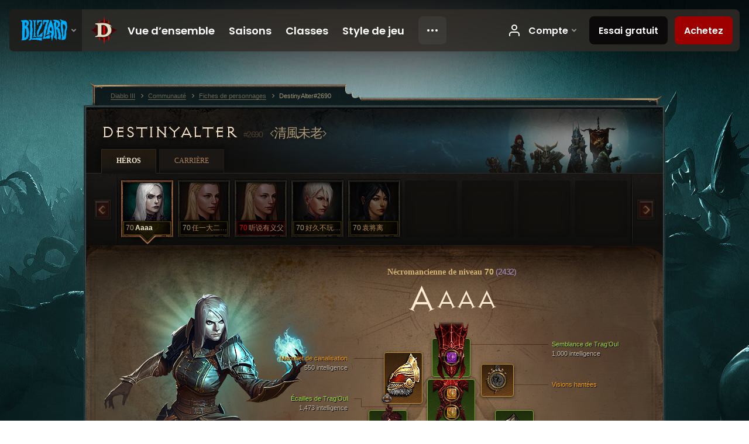

--- FILE ---
content_type: image/svg+xml
request_url: https://baseui.akamaized.net/icons/grid.svg
body_size: 250
content:
<svg xmlns="http://www.w3.org/2000/svg" width="24" height="24" fill="none" stroke="currentColor" viewBox="0 0 24 24"><path stroke-linecap="round" stroke-linejoin="round" stroke-width="2" d="M10 3H3v7h7zm11 0h-7v7h7zm0 11h-7v7h7zm-11 0H3v7h7z"/></svg>

--- FILE ---
content_type: application/javascript;charset=UTF-8
request_url: https://kr.diablo3.blizzard.com/static/js/libs/toolkit-modal.js?v=137
body_size: 1653
content:
/**
 * Modals are streamlined, but flexible, dialog prompts with the minimum required functionality and
 * smart defaults.
 *
 * @see             http://twitter.github.com/bootstrap/
 * @copyright       ©2011 Twitter, Inc. All rights reserved.
 * @license         http://www.apache.org/licenses/LICENSE-2.0
 *
 * @class           Modal
 * @requires        jQuery
 */

var Modal = function(element, options) {
	this.options = options;
	this.$element = $(element).delegate('[data-dismiss="modal"]', 'click.dismiss.modal', $.proxy(this.hide, this));
	this.options.remote && this.$element.find('.modal-body').load(this.options.remote);
};

Modal.prototype = {

	constructor: Modal,

	toggle: function() {
		return this[!this.isShown ? 'show' : 'hide']();
	},

	show: function() {
		var that = this,
		    e = $.Event('show'),
			scrollable = that.$element.find('.modal-scrollable');

		this.$element.trigger(e);

		if (this.isShown || e.isDefaultPrevented()) {
			return;
		}

		$('body').addClass('modal-open');

		this.isShown = true;

		this.escape();

		this.backdrop(function() {
			var transition = $.support.transition && that.$element.hasClass('fade');

			if (!that.$element.parent().length) {
				that.$element.appendTo(document.body); //don't move modals dom position
			}

			that.$element.show();

			if (scrollable.length && !scrollable.hasClass('scrollbar-content')) {
				scrollable.tinyscrollbar();
			}

			if (transition) {
				that.$element[0].offsetWidth; // force reflow
			}

			that.$element.addClass('in').attr('aria-hidden', false).focus();

			that.enforceFocus();

			transition ? that.$element.one($.support.transition.end, function() { that.$element.trigger('shown') }) : that.$element.trigger('shown');

		});
	},

	hide: function(e) {
		e && e.preventDefault();

		var that = this;

		e = $.Event('hide');

		this.$element.trigger(e);

		if (!this.isShown || e.isDefaultPrevented()) {
			return;
		}

		this.isShown = false;

		$('body').removeClass('modal-open');

		this.escape();

		$(document).off('focusin.modal');

		this.$element.removeClass('in').attr('aria-hidden', true);

		$.support.transition && this.$element.hasClass('fade') ? this.hideWithTransition() : this.hideModal();
	},

	enforceFocus: function() {
		var that = this;
		$(document).on('focusin.modal', function(e) {
			if (that.$element[0] !== e.target && !that.$element.has(e.target).length) {
				that.$element.focus();
			}
		});
	},

	escape: function() {
		var that = this;
		if (this.isShown && this.options.keyboard) {
			$('body').on('keyup.dismiss.modal', function(e) {
				e.which === 27 && that.hide();
			})
		} else if (!this.isShown) {
			$('body').off('keyup.dismiss.modal')
		}
	},

	hideWithTransition: function() {
		var that = this,
		    timeout = setTimeout(function() {
		    	that.$element.off($.support.transition.end);
		    	that.hideModal();
		    }, 500);

		this.$element.one($.support.transition.end, function() {
			clearTimeout(timeout);
			that.hideModal();
		});
	},

	hideModal: function(that) {
		this.$element.hide().trigger('hidden');

		this.backdrop();
	},

	removeBackdrop: function() {
		this.$backdrop.remove();
		this.$backdrop = null;
	},

	backdrop: function(callback) {
		var that = this,
		    animate = this.$element.hasClass('fade') ? 'fade' : '';

		if (this.isShown && this.options.backdrop) {
			var doAnimate = $.support.transition && animate;

			this.$backdrop = $('<div class="modal-backdrop ' + animate + '" />').appendTo(document.body);

			if (this.options.backdrop !== 'static') {
				this.$backdrop.click($.proxy(this.hide, this));
			}

			if (doAnimate) {
				this.$backdrop[0].offsetWidth; // force reflow
			}

			this.$backdrop.addClass('in');

			doAnimate ? this.$backdrop.one($.support.transition.end, callback) : callback();

		} else if (!this.isShown && this.$backdrop) {
			this.$backdrop.removeClass('in');

			$.support.transition && this.$element.hasClass('fade')?
			this.$backdrop.one($.support.transition.end, $.proxy(this.removeBackdrop, this)) :
			this.removeBackdrop()

		} else if (callback) {
			callback()
		}
	}
};

/**
 * Modal plugin definition
 *
 * @param option
 */

$.fn.modal = function(option) {
	return this.each(function() {
		var $this = $(this), data = $this.data('modal'),
		    options = $.extend({}, $.fn.modal.defaults, $this.data(), typeof option === 'object' && option);
		if (!data) {
			$this.data('modal', (data = new Modal(this, options)));
		}
		if (typeof option === 'string') {
			data[option]()
		} else if (options.show) {
			data.show();
		}
	});
};

$.fn.modal.defaults = {
	backdrop: true,
	keyboard: true,
	show: true
};

$.fn.modal.Constructor = Modal;

/**
 * Modal data-API
 */

$(function() {
	$('body').on('click.modal.data-api', '[data-toggle="modal"]', function(e) {
		var $this = $(this),
		    href = $this.attr('href'),
		    $target = $($this.attr('data-target') || (href && href.replace(/.*(?=#[^\s]+$)/, ''))), //strip for ie7
		    option = $target.data('modal') ? 'toggle' : $.extend({ remote: !/#/.test(href) && href }, $target.data(), $this.data());

		e.preventDefault();

		$target.modal(option).one('hide', function() {
			$this.focus();
		});
	});
});


--- FILE ---
content_type: image/svg+xml
request_url: https://baseui.akamaized.net/icons/help-circle.svg
body_size: 316
content:
<svg xmlns="http://www.w3.org/2000/svg" width="24" height="24" fill="none" stroke="currentColor" viewBox="0 0 24 24"><path stroke-linecap="round" stroke-linejoin="round" stroke-width="2" d="M9.09 9a3 3 0 0 1 5.83 1c0 2-3 3-3 3m.08 4h.01M22 12c0 5.523-4.477 10-10 10S2 17.523 2 12 6.477 2 12 2s10 4.477 10 10"/></svg>

--- FILE ---
content_type: image/svg+xml
request_url: https://baseui.akamaized.net/icons/employee.svg
body_size: 5056
content:
<svg xmlns="http://www.w3.org/2000/svg" fill="currentColor" viewBox="0 0 24 20"><path d="M8 1.7c.2.1.2.2.4.3h.2c.2.2.4.5.7.7v1.4c0 .1-.1.1-.2.2 0 .2.2.2.3.3v.6c0 .1-.1.1-.1.2v2.2c0 .2-.1.5 0 .7 0 .1.2.2.3.3 0 .1.1.3.1.5v2.5c0 .1-.1.1-.1.2-.1.3.1.7 0 .9 0 .1.1.1.1.2v.8l-.2.2-.1.2c0 .1.2.2.1.5 0 .1 0 .1-.1.2 0 .2.1.4 0 .6 0 .1-.1.1-.2.2-.1.2.1.6 0 .9 0 .1-.1.1-.1.2s.2.3.1.5h1c.1 0 .1-.1.2-.2s.2-.2.3-.2.3 0 .5.1c.3.1.9.2 1.2 0 .1 0 .1-.1.2-.2.2-.1.6-.1.9-.1 1.2-.1 2.7 0 3.9 0v1.8c0 .3.3.4.3.6h-1.9c-.1 0-.1-.1-.2-.2-.3 0-.5 0-.6-.2-.2 0-.3-.1-.4-.2h-.7c-.4 0-.8.1-.9-.2H9.5c-.1-.2-.5-.4-.8-.3-.1 0-.2.1-.4.2-.1.2-.3.2-.3.3-.1.1-.2.2-.2.3-.4-.1-.9-.2-1.3 0-.1 0-.1-.2-.2-.2 0-.1.2-.2.2-.3.2-.2.5-.4.8-.7v-.6c0-.1.1-.1.2-.2 0-.1-.1-.1-.2-.2.1-.4-.1-.7 0-1 0-.1.1-.1.2-.2v-.4c0-.1.1-.1.1-.2 0-.3-.2-.4-.3-.5v-1.9c0-.1.1-.1.2-.2 0-.3-.1-.7 0-1 0-.1.1-.1.1-.2V9.5c0-.2.2-.2.2-.4s-.1-.2-.2-.3v-2c0-.1-.1-.1-.1-.2v-1c0-.2.2-.2.3-.3 0-.4.2-1-.2-1.1 0-.2.2-.4.2-.7s-.2-.6-.3-.9h-.4c0-.2-.2-.4-.4-.5 0-.1-.3-.2-.3-.3 0 0 .2-.2.2-.3v-.1h.2c.1 0 .1.1.2.2.3.1.7.1 1 .1m15.5.2c0 .1-.1.2-.1.4-.1.3-.2.6-.5.9 0 .3 0 .5-.1.7-.1.1-.3.2-.3.4v.3c0 .2-.2.3-.3.4-.1.4-.1.9-.2 1.2-.1.1-.2.3-.2.4v1.5c0 .1-.1.1-.1.2-.1.2-.1.4-.2.6s-.1.4-.3.5v.5c-.1.2-.4.3-.4.6v1.6c0 .2-.1.4-.2.6s-.2.4-.2.6v.7c0 .5-.3.8-.5 1.2 0 .4-.2.6-.2.9.1.1.1-.1.2-.1.2.2.5 0 .8 0 .1-.2.1-.3.2-.5s.5-.2.7-.3c.1 0 .3-.2.4-.2.4-.2.7-.3.9-.7.1 0 .1.2.2.2.2.1.5-.1.6 0 .1 0 .3.3.3.4s-.1.2-.1.3v.3c0 .1.1.2.1.3v1.3c0 .1-.2.2-.2.3h-2.1c-.1 0-.1-.1-.2-.2-.2 0-.4-.1-.6-.1s-.3.3-.5.3c-.4.1-.8 0-1.2 0-.3 0-.5.3-.8.3-.1-.1-.1-.3-.1-.6v-.5c0-.1.2-.2.2-.3s0-.3-.1-.4c.1-.1.2-.1.3-.3v-.5c.1-.1.2-.1.2-.2v-.4c0-.1.1-.2.1-.3s.1-.3.1-.4c0-.2 0-.4-.1-.6 0-.1-.1-.2-.2-.3-.1-.3-.1-.8-.1-1.2s0-.8.1-1.2c0-.2.1-.4.2-.6.2-.5.4-1.1.6-1.6 0-.1-.1-.1-.1-.3s.1-.3.2-.4 0-.3 0-.4.1-.3.2-.4c.1-.2.2-.3.2-.5v-.5c0-.2.1-.3.2-.5.3-.3.5-.7.7-1l.2-.2v-.4c0-.1.1-.1.1-.2-.2-.2-.5 0-.8-.1-.1 0-.1-.2-.2-.2H20c-.1 0-.2 0-.3.1-.2.1-.3.7-.4 1-.1.4-.1.9-.4 1.1-.2.1-.3 0-.4.2-.1-.1-.2-.2-.3-.2 0-.1.1-.2.1-.3 0-.2-.1-.3-.1-.4s.2-.2.2-.3V1.9h4.8c.1 0 .1.1.1.2.1-.3.2-.3.2-.2" class="st0"/><path d="M9.8 1.9c.8.1 1.9.1 2.6 0 .1.1.3.2.2.5-.3.1-.8.3-.7.7 0 .1.2.2.2.4s-.2.2-.2.4v.8c0 .9.1 1.8 0 2.7v.4c0 .1 0 .1.1.2 0 .2 0 .4.1.7-.1.1-.2.2-.3.4 0 .2 0 .8.1 1v.3c0 .1 0 .1.1.2v.5c0 .1-.2.2-.3.3 0 .1 0 .3.1.5 0 .2 0 .3.1.5 0 .1.1.2.1.3s.1.2.1.3v1c0 .1-.2.2-.2.3s.1.5.2.6.3.2.5.3.3.2.4.3c0 .2 0 .3.1.5-.2-.1-.5-.1-.7 0-.3-.1-.6-.1-1-.1-.2 0-.4 0-.6.1-.1.1-.2.3-.4.3s-.2-.2-.3-.2c.2-.2.4-.5.7-.7.1-.4.1-.9.1-1.4v-.5c0-.1.1-.1.1-.2s-.1-.2-.1-.4v-.5c0-.1.1-.2.1-.3V6.2c0-.1 0-.1.1-.2 0-.1-.1 0-.1-.1-.3-.9-.3-1.9-.4-2.8v-.4c-.1-.3-.5-.1-.6-.4h-.2l-.2-.2c0-.1.1-.1.2-.2" class="st0"/><path d="M13.4 1.9c1.4-.1 2.8 0 4.2 0v.8c0 .1.1.2.1.3v2.6c0 .1-.1.1-.2.2-.1.2 0 .5 0 .7-.5.4-.6 1.2-.9 1.8v.6c-.4.2-.9.4-.7 1.2 0 .1-.1.1-.2.2-.2.2-.4.7-.6 1-.1.2-.2.4-.2.6-.1.2-.2.4-.2.6v.4c0 .1-.1.4-.2.5-.2.5-.3.9-.5 1.3 0 .1-.1.2-.1.2.2.1.3 0 .5-.1.1-.1.3-.2.4-.2h.3c.1 0 .2 0 .3-.1s.2-.3.3-.4c.2-.3.5-.7.9-.8.1-.3.1-.5.3-.6.1 0 .1.1.1.2.3-.1.3-.5.5-.7h.4c0 .3 0 .7.1.9 0 .1-.1.1-.2.1 0 0 0 .1-.1.2 0 .1-.1.1-.1.2-.1.6 0 1.4 0 2q-.45 0-.6.3h-1.5c-.1 0-.1-.1-.2-.2H15c-.2.1-.2.3-.4.3s-.4-.1-.5-.2h-1c-.1-.1-.2-.2-.2-.3s.1-.2.2-.3c0-.3-.1-.6 0-.8 0-.1.1-.1.1-.2 0-.2-.2-.5-.3-.6.1-.1.1-.2.1-.3s-.1-.2-.1-.3c-.1-.3 0-.6.1-.9 0-.2 0-.4.1-.5 0-.1.1-.2.1-.2.1-.2 0-.4.1-.6.1-.3.4-.5.5-.8q.15-.75.6-1.2c.1-.4.2-.9.3-1.3.1-.3.2-.5.5-.6.1-.3.4-.5.6-.7.2-.6.2-.9.3-1.2.1-.1.2-.1.2-.2.3-.3.5-.7.7-1v-.9h-1.5c-.1 0-.3.1-.4.2-.3.2-.5.4-.5.9-.3 0-.4.1-.6.3 0 .4.1.8 0 1.2 0 .1-.1.2-.2.3.2.1.1.2 0 .3-.1-.1-.2-.2-.2-.4 0-.1-.1-.1-.2-.2 0-.2-.1-.6-.1-.7.1-.3.2-.6.1-.9-.1-.1-.2-.2-.2-.3.1-.4-.1-.9 0-1.3.1-.2.2-.3.2-.4M5.1 7.3c.1.1.2.2.3.2s.4 0 .4.1c.2.3-.2.6-.1.8.1.1.1 0 .2 0 .1.1.2.4.4.5-.1.5-.2 1.2 0 1.6.1.2.2.2.3.3-.2.8.2 1.9-.1 2.6 0 .1-.2.2-.2.3s0 .3.1.4q.15.45 0 .9c0 .1-.1.3-.2.4-.1.3-.3.5-.4.7-.1.3-.1.6-.2 1-.4.2-.8.4-1.1.6-.2.3-.4.4-.5.6-.4.1-.8.1-1.1.3-.1 0-.2-.2-.3-.2s-.2.2-.3.2h-.4c-.3 0-.5 0-.8-.1-.1.1-.3 0-.5 0H.5l-.1.1c-.1 0-.2-.2-.3-.3.2-.1.4-.1.5-.3.1-.4.3-.8.3-1.2v-.5c0-.3.1-.7.1-1.1 0-.7-.1-1.3-.2-2 0-.9.1-1.8 0-2.7 0-.1.2-.1.2-.1v-.7c0-.1-.1-.2-.1-.2v-1c0-.1.1-.2.2-.3.1-.3 0-.5-.2-.7V4.9c0-.3-.1-.6 0-.9 0-.1.1-.1.2-.2v-.4c-.1-.1-.2 0-.3 0s0-.1-.1-.2C.6 3 .3 2.9.2 2.7c-.1 0-.1-.1-.2-.2v-.3c0-.1.2-.2.2-.2h.7c.1 0 .3-.1.4-.1.7-.2 1.7-.1 2.6-.2h.9c.1.1.1.2.2.3 0 .1.2.1.3.2.5 0 .7.3.9.6.1.2.3.5.3.8v.6c0 .3.1.5 0 .8 0 .1-.1.2-.2.3-.4.7-.8 1.6-1.2 2M3.3 3.9c0 .1-.1.1-.1.2v2.6h.3c.2-.1.2-.3.3-.5s.4-.3.7-.4c0-.4-.1-.9.1-1.2-.1-.1-.1-.2-.1-.4 0-.1.2-.1.2-.2h-.4c-.1-.1-.2-.3-.3-.3-.2-.1-.4.1-.6 0 0 0 .1-.1 0-.1 0 .1-.1.2-.1.3m-.1 5.9c0 .1-.1.1-.1.2-.1.3.1.6.1.9 0 .2-.1.4-.1.7-.1 0-.2.1-.2.2s.1.1.2.2v2.6c-.1.1-.2.2-.2.4v1.1c0 .2 0 .4.1.5-.1.2-.2.3-.2.5.4 0 .5-.3.8-.4.1-.4.2-.6.4-.7l.2-.2c.2-.3 0-.7.1-1.1.2-.3.3-.8.3-1.3 0-.1-.1-.1-.1-.1.2-.1.1-.3 0-.5s-.1-.3-.1-.5c0-.1.1-.1.2-.2.1-.3-.1-.4-.2-.5-.1-.3.1-.6.1-.9 0-.1-.1-.1-.1-.1.2-.2-.1-.5-.1-.6h.1c-.1-.2-.1-.3-.1-.4s.1-.1.1-.2c-.2-.1-.3-.2-.5-.4-.2-.1-.5-.4-.7-.6 0 .5.1.9 0 1.4" class="st0"/></svg>